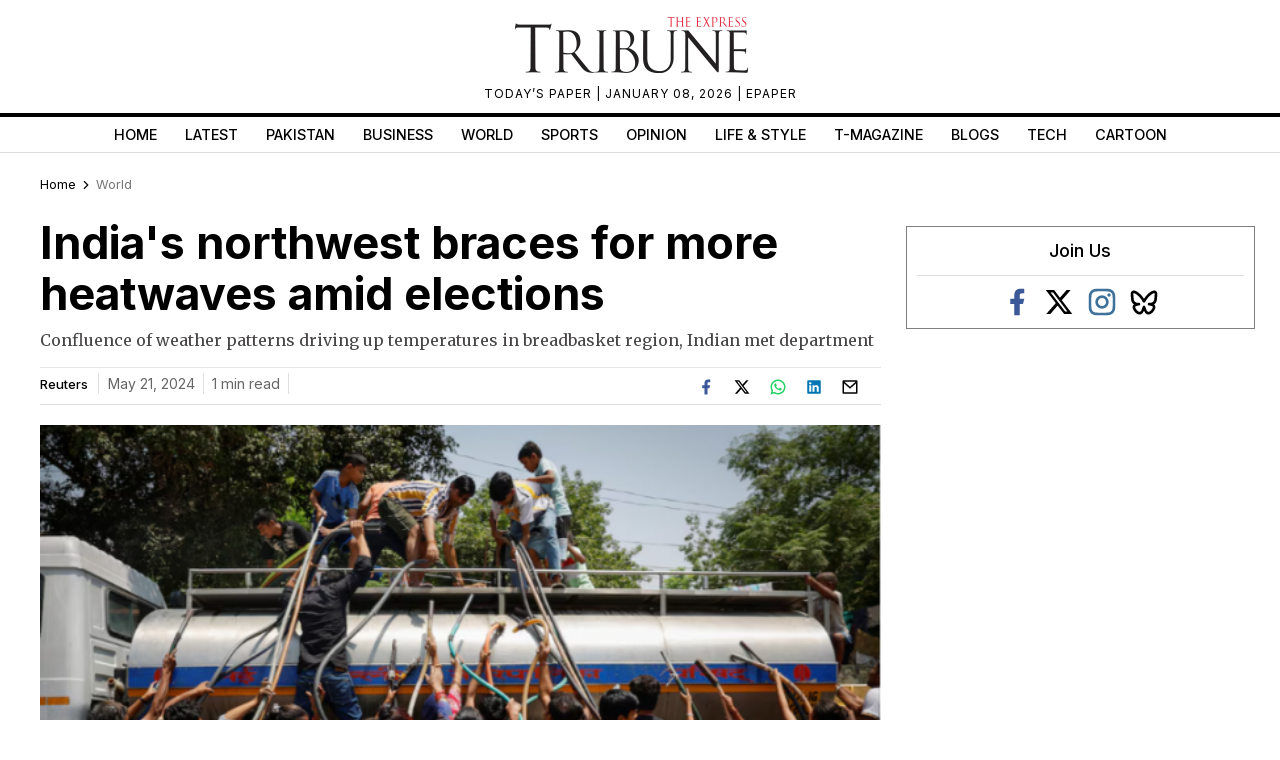

--- FILE ---
content_type: text/html; charset=utf-8
request_url: https://www.google.com/recaptcha/api2/aframe
body_size: 266
content:
<!DOCTYPE HTML><html><head><meta http-equiv="content-type" content="text/html; charset=UTF-8"></head><body><script nonce="byvSipikmLfQmiLXS8MPlw">/** Anti-fraud and anti-abuse applications only. See google.com/recaptcha */ try{var clients={'sodar':'https://pagead2.googlesyndication.com/pagead/sodar?'};window.addEventListener("message",function(a){try{if(a.source===window.parent){var b=JSON.parse(a.data);var c=clients[b['id']];if(c){var d=document.createElement('img');d.src=c+b['params']+'&rc='+(localStorage.getItem("rc::a")?sessionStorage.getItem("rc::b"):"");window.document.body.appendChild(d);sessionStorage.setItem("rc::e",parseInt(sessionStorage.getItem("rc::e")||0)+1);localStorage.setItem("rc::h",'1767838475062');}}}catch(b){}});window.parent.postMessage("_grecaptcha_ready", "*");}catch(b){}</script></body></html>

--- FILE ---
content_type: application/javascript; charset=utf-8
request_url: https://fundingchoicesmessages.google.com/f/AGSKWxUXFnpfdwY4GcSfBbRllRm5AlHtmzi4xqyxIq2PEnyUh9cUgVf8lijY1vufIomEdEi7gT4Z_ybBq3t0oB6LGCmHffRA7pHs_vMrfK1pHBfbDyC0a5wHV1RiEhk9m5tCBc7qEF9tI2VwD8KBrnMYMahPz7VHhRdBYUAHwoIzkahBlwj7wdmc7eglNDgT/_-ads3.htm/sponsored_by./textad_/ad_onclick./cpmbanner.
body_size: -1287
content:
window['493a1644-2ca8-492b-8858-23264e4a35d4'] = true;